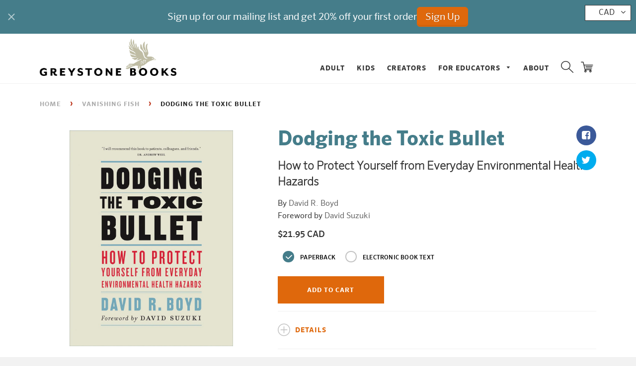

--- FILE ---
content_type: text/css
request_url: https://greystonebooks.com/cdn/shop/t/10/assets/timber.scss.css?v=144540667791768993921697584452
body_size: 12116
content:
@font-face{font-family:icons;src:url(//greystonebooks.com/cdn/shop/t/10/assets/icons.eot?v=95696210823250211211657108523);src:url(//greystonebooks.com/cdn/shop/t/10/assets/icons.eot?v=95696210823250211211657108523#iefix) format("embedded-opentype"),url(//greystonebooks.com/cdn/shop/t/10/assets/icons.woff?v=65748921002487031031657108523) format("woff"),url(//greystonebooks.com/cdn/shop/t/10/assets/icons.ttf?v=17939663814406809461657108523) format("truetype"),url(//greystonebooks.com/cdn/shop/t/10/assets/icons.svg?v=87905919142913548941657108523#timber-icons) format("svg");font-weight:400;font-style:normal}.clearfix{*zoom: 1}.clearfix:after{content:"";display:table;clear:both}*,input,:before,:after{box-sizing:border-box}html,body{padding:0;margin:0}article,aside,details,figcaption,figure,footer,header,hgroup,main,nav,section,summary{display:block}audio,canvas,progress,video{display:inline-block;vertical-align:baseline}input[type=number]::-webkit-inner-spin-button,input[type=number]::-webkit-outer-spin-button{height:auto}input[type=search]::-webkit-search-cancel-button,input[type=search]::-webkit-search-decoration{-webkit-appearance:none}.grid,.grid--rev,.grid--full,.grid-uniform{*zoom: 1}.grid:after,.grid--rev:after,.grid--full:after,.grid-uniform:after{content:"";display:table;clear:both}.grid__item.clear{clear:both}.grid,.grid--rev,.grid--full,.grid-uniform{list-style:none;padding:0;margin:0 0 0 -30px}.grid__item{box-sizing:border-box;float:left;min-height:1px;padding-left:30px;vertical-align:top;width:100%}.grid--rev{direction:rtl;text-align:left}.grid--rev>.grid__item{direction:ltr;text-align:left;float:right}.grid--full{margin-left:0}.grid--full>.grid__item{padding-left:0}.one-whole{width:100%}.one-half{width:50%}.one-third{width:33.333%}.two-thirds{width:66.666%}.one-quarter{width:25%}.two-quarters{width:50%}.three-quarters{width:75%}.one-fifth{width:20%}.two-fifths{width:40%}.three-fifths{width:60%}.four-fifths{width:80%}.one-sixth{width:16.666%}.two-sixths{width:33.333%}.three-sixths{width:50%}.four-sixths{width:66.666%}.five-sixths{width:83.333%}.one-eighth{width:12.5%}.two-eighths{width:25%}.three-eighths{width:37.5%}.four-eighths{width:50%}.five-eighths{width:62.5%}.six-eighths{width:75%}.seven-eighths{width:87.5%}.one-tenth{width:10%}.two-tenths{width:20%}.three-tenths{width:30%}.four-tenths{width:40%}.five-tenths{width:50%}.six-tenths{width:60%}.seven-tenths{width:70%}.eight-tenths{width:80%}.nine-tenths{width:90%}.one-twelfth{width:8.333%}.two-twelfths{width:16.666%}.three-twelfths{width:25%}.four-twelfths{width:33.333%}.five-twelfths{width:41.666%}.six-twelfths{width:50%}.seven-twelfths{width:58.333%}.eight-twelfths{width:66.666%}.nine-twelfths{width:75%}.ten-twelfths{width:83.333%}.eleven-twelfths{width:91.666%}.show{display:block!important}.hide{display:none!important}.text-left{text-align:left!important}.text-right{text-align:right!important}.text-center{text-align:center!important}.left{float:left!important}.right{float:right!important}@media only screen and (max-width: 480px){.small--one-whole{width:100%}.small--one-half{width:50%}.small--one-third{width:33.333%}.small--two-thirds{width:66.666%}.small--one-quarter{width:25%}.small--two-quarters{width:50%}.small--three-quarters{width:75%}.small--one-fifth{width:20%}.small--two-fifths{width:40%}.small--three-fifths{width:60%}.small--four-fifths{width:80%}.small--one-sixth{width:16.666%}.small--two-sixths{width:33.333%}.small--three-sixths{width:50%}.small--four-sixths{width:66.666%}.small--five-sixths{width:83.333%}.small--one-eighth{width:12.5%}.small--two-eighths{width:25%}.small--three-eighths{width:37.5%}.small--four-eighths{width:50%}.small--five-eighths{width:62.5%}.small--six-eighths{width:75%}.small--seven-eighths{width:87.5%}.small--one-tenth{width:10%}.small--two-tenths{width:20%}.small--three-tenths{width:30%}.small--four-tenths{width:40%}.small--five-tenths{width:50%}.small--six-tenths{width:60%}.small--seven-tenths{width:70%}.small--eight-tenths{width:80%}.small--nine-tenths{width:90%}.small--one-twelfth{width:8.333%}.small--two-twelfths{width:16.666%}.small--three-twelfths{width:25%}.small--four-twelfths{width:33.333%}.small--five-twelfths{width:41.666%}.small--six-twelfths{width:50%}.small--seven-twelfths{width:58.333%}.small--eight-twelfths{width:66.666%}.small--nine-twelfths{width:75%}.small--ten-twelfths{width:83.333%}.small--eleven-twelfths{width:91.666%}.small--show{display:block!important}.small--hide{display:none!important}.small--text-left{text-align:left!important}.small--text-right{text-align:right!important}.small--text-center{text-align:center!important}.small--left{float:left!important}.small--right{float:right!important}.grid-uniform .small--one-half:nth-child(odd),.grid-uniform .small--one-third:nth-child(3n+1),.grid-uniform .small--one-quarter:nth-child(4n+1),.grid-uniform .small--one-fifth:nth-child(5n+1),.grid-uniform .small--one-sixth:nth-child(6n+1),.grid-uniform .small--two-sixths:nth-child(3n+1),.grid-uniform .small--three-sixths:nth-child(odd),.grid-uniform .small--two-eighths:nth-child(4n+1),.grid-uniform .small--four-eighths:nth-child(odd),.grid-uniform .small--five-tenths:nth-child(odd),.grid-uniform .small--one-twelfth:nth-child(12n+1),.grid-uniform .small--two-twelfths:nth-child(6n+1),.grid-uniform .small--three-twelfths:nth-child(4n+1),.grid-uniform .small--four-twelfths:nth-child(3n+1),.grid-uniform .small--six-twelfths:nth-child(odd){clear:both}}@media only screen and (min-width: 481px) and (max-width: 768px){.medium--one-whole{width:100%}.medium--one-half{width:50%}.medium--one-third{width:33.333%}.medium--two-thirds{width:66.666%}.medium--one-quarter{width:25%}.medium--two-quarters{width:50%}.medium--three-quarters{width:75%}.medium--one-fifth{width:20%}.medium--two-fifths{width:40%}.medium--three-fifths{width:60%}.medium--four-fifths{width:80%}.medium--one-sixth{width:16.666%}.medium--two-sixths{width:33.333%}.medium--three-sixths{width:50%}.medium--four-sixths{width:66.666%}.medium--five-sixths{width:83.333%}.medium--one-eighth{width:12.5%}.medium--two-eighths{width:25%}.medium--three-eighths{width:37.5%}.medium--four-eighths{width:50%}.medium--five-eighths{width:62.5%}.medium--six-eighths{width:75%}.medium--seven-eighths{width:87.5%}.medium--one-tenth{width:10%}.medium--two-tenths{width:20%}.medium--three-tenths{width:30%}.medium--four-tenths{width:40%}.medium--five-tenths{width:50%}.medium--six-tenths{width:60%}.medium--seven-tenths{width:70%}.medium--eight-tenths{width:80%}.medium--nine-tenths{width:90%}.medium--one-twelfth{width:8.333%}.medium--two-twelfths{width:16.666%}.medium--three-twelfths{width:25%}.medium--four-twelfths{width:33.333%}.medium--five-twelfths{width:41.666%}.medium--six-twelfths{width:50%}.medium--seven-twelfths{width:58.333%}.medium--eight-twelfths{width:66.666%}.medium--nine-twelfths{width:75%}.medium--ten-twelfths{width:83.333%}.medium--eleven-twelfths{width:91.666%}.medium--show{display:block!important}.medium--hide{display:none!important}.medium--text-left{text-align:left!important}.medium--text-right{text-align:right!important}.medium--text-center{text-align:center!important}.medium--left{float:left!important}.medium--right{float:right!important}.grid-uniform .medium--one-half:nth-child(odd),.grid-uniform .medium--one-third:nth-child(3n+1),.grid-uniform .medium--one-quarter:nth-child(4n+1),.grid-uniform .medium--one-fifth:nth-child(5n+1),.grid-uniform .medium--one-sixth:nth-child(6n+1),.grid-uniform .medium--two-sixths:nth-child(3n+1),.grid-uniform .medium--three-sixths:nth-child(odd),.grid-uniform .medium--two-eighths:nth-child(4n+1),.grid-uniform .medium--four-eighths:nth-child(odd),.grid-uniform .medium--five-tenths:nth-child(odd),.grid-uniform .medium--one-twelfth:nth-child(12n+1),.grid-uniform .medium--two-twelfths:nth-child(6n+1),.grid-uniform .medium--three-twelfths:nth-child(4n+1),.grid-uniform .medium--four-twelfths:nth-child(3n+1),.grid-uniform .medium--six-twelfths:nth-child(odd){clear:both}}@media only screen and (max-width: 768px){.medium-down--one-whole{width:100%}.medium-down--one-half{width:50%}.medium-down--one-third{width:33.333%}.medium-down--two-thirds{width:66.666%}.medium-down--one-quarter{width:25%}.medium-down--two-quarters{width:50%}.medium-down--three-quarters{width:75%}.medium-down--one-fifth{width:20%}.medium-down--two-fifths{width:40%}.medium-down--three-fifths{width:60%}.medium-down--four-fifths{width:80%}.medium-down--one-sixth{width:16.666%}.medium-down--two-sixths{width:33.333%}.medium-down--three-sixths{width:50%}.medium-down--four-sixths{width:66.666%}.medium-down--five-sixths{width:83.333%}.medium-down--one-eighth{width:12.5%}.medium-down--two-eighths{width:25%}.medium-down--three-eighths{width:37.5%}.medium-down--four-eighths{width:50%}.medium-down--five-eighths{width:62.5%}.medium-down--six-eighths{width:75%}.medium-down--seven-eighths{width:87.5%}.medium-down--one-tenth{width:10%}.medium-down--two-tenths{width:20%}.medium-down--three-tenths{width:30%}.medium-down--four-tenths{width:40%}.medium-down--five-tenths{width:50%}.medium-down--six-tenths{width:60%}.medium-down--seven-tenths{width:70%}.medium-down--eight-tenths{width:80%}.medium-down--nine-tenths{width:90%}.medium-down--one-twelfth{width:8.333%}.medium-down--two-twelfths{width:16.666%}.medium-down--three-twelfths{width:25%}.medium-down--four-twelfths{width:33.333%}.medium-down--five-twelfths{width:41.666%}.medium-down--six-twelfths{width:50%}.medium-down--seven-twelfths{width:58.333%}.medium-down--eight-twelfths{width:66.666%}.medium-down--nine-twelfths{width:75%}.medium-down--ten-twelfths{width:83.333%}.medium-down--eleven-twelfths{width:91.666%}.medium-down--show{display:block!important}.medium-down--hide{display:none!important}.medium-down--text-left{text-align:left!important}.medium-down--text-right{text-align:right!important}.medium-down--text-center{text-align:center!important}.medium-down--left{float:left!important}.medium-down--right{float:right!important}.grid-uniform .medium-down--one-half:nth-child(odd),.grid-uniform .medium-down--one-third:nth-child(3n+1),.grid-uniform .medium-down--one-quarter:nth-child(4n+1),.grid-uniform .medium-down--one-fifth:nth-child(5n+1),.grid-uniform .medium-down--one-sixth:nth-child(6n+1),.grid-uniform .medium-down--two-sixths:nth-child(3n+1),.grid-uniform .medium-down--three-sixths:nth-child(odd),.grid-uniform .medium-down--two-eighths:nth-child(4n+1),.grid-uniform .medium-down--four-eighths:nth-child(odd),.grid-uniform .medium-down--five-tenths:nth-child(odd),.grid-uniform .medium-down--one-twelfth:nth-child(12n+1),.grid-uniform .medium-down--two-twelfths:nth-child(6n+1),.grid-uniform .medium-down--three-twelfths:nth-child(4n+1),.grid-uniform .medium-down--four-twelfths:nth-child(3n+1),.grid-uniform .medium-down--six-twelfths:nth-child(odd){clear:both}}@media only screen and (min-width: 769px){.large--one-whole{width:100%}.large--one-half{width:50%}.large--one-third{width:33.333%}.large--two-thirds{width:66.666%}.large--one-quarter{width:25%}.large--two-quarters{width:50%}.large--three-quarters{width:75%}.large--one-fifth{width:20%}.large--two-fifths{width:40%}.large--three-fifths{width:60%}.large--four-fifths{width:80%}.large--one-sixth{width:16.666%}.large--two-sixths{width:33.333%}.large--three-sixths{width:50%}.large--four-sixths{width:66.666%}.large--five-sixths{width:83.333%}.large--one-eighth{width:12.5%}.large--two-eighths{width:25%}.large--three-eighths{width:37.5%}.large--four-eighths{width:50%}.large--five-eighths{width:62.5%}.large--six-eighths{width:75%}.large--seven-eighths{width:87.5%}.large--one-tenth{width:10%}.large--two-tenths{width:20%}.large--three-tenths{width:30%}.large--four-tenths{width:40%}.large--five-tenths{width:50%}.large--six-tenths{width:60%}.large--seven-tenths{width:70%}.large--eight-tenths{width:80%}.large--nine-tenths{width:90%}.large--one-twelfth{width:8.333%}.large--two-twelfths{width:16.666%}.large--three-twelfths{width:25%}.large--four-twelfths{width:33.333%}.large--five-twelfths{width:41.666%}.large--six-twelfths{width:50%}.large--seven-twelfths{width:58.333%}.large--eight-twelfths{width:66.666%}.large--nine-twelfths{width:75%}.large--ten-twelfths{width:83.333%}.large--eleven-twelfths{width:91.666%}.large--show{display:block!important}.large--hide{display:none!important}.large--text-left{text-align:left!important}.large--text-right{text-align:right!important}.large--text-center{text-align:center!important}.large--left{float:left!important}.large--right{float:right!important}.grid-uniform .large--one-half:nth-child(odd),.grid-uniform .large--one-third:nth-child(3n+1),.grid-uniform .large--one-quarter:nth-child(4n+1),.grid-uniform .large--one-fifth:nth-child(5n+1),.grid-uniform .large--one-sixth:nth-child(6n+1),.grid-uniform .large--two-sixths:nth-child(3n+1),.grid-uniform .large--three-sixths:nth-child(odd),.grid-uniform .large--two-eighths:nth-child(4n+1),.grid-uniform .large--four-eighths:nth-child(odd),.grid-uniform .large--five-tenths:nth-child(odd),.grid-uniform .large--one-twelfth:nth-child(12n+1),.grid-uniform .large--two-twelfths:nth-child(6n+1),.grid-uniform .large--three-twelfths:nth-child(4n+1),.grid-uniform .large--four-twelfths:nth-child(3n+1),.grid-uniform .large--six-twelfths:nth-child(odd){clear:both}}[class*=push--]{position:relative}.push--one-whole{left:100%}.push--one-half{left:50%}.push--one-third{left:33.333%}.push--two-thirds{left:66.666%}.push--one-quarter{left:25%}.push--two-quarters{left:50%}.push--three-quarters{left:75%}.push--one-fifth{left:20%}.push--two-fifths{left:40%}.push--three-fifths{left:60%}.push--four-fifths{left:80%}.push--one-sixth{left:16.666%}.push--two-sixths{left:33.333%}.push--three-sixths{left:50%}.push--four-sixths{left:66.666%}.push--five-sixths{left:83.333%}.push--one-eighth{left:12.5%}.push--two-eighths{left:25%}.push--three-eighths{left:37.5%}.push--four-eighths{left:50%}.push--five-eighths{left:62.5%}.push--six-eighths{left:75%}.push--seven-eighths{left:87.5%}.push--one-tenth{left:10%}.push--two-tenths{left:20%}.push--three-tenths{left:30%}.push--four-tenths{left:40%}.push--five-tenths{left:50%}.push--six-tenths{left:60%}.push--seven-tenths{left:70%}.push--eight-tenths{left:80%}.push--nine-tenths{left:90%}.push--one-twelfth{left:8.333%}.push--two-twelfths{left:16.666%}.push--three-twelfths{left:25%}.push--four-twelfths{left:33.333%}.push--five-twelfths{left:41.666%}.push--six-twelfths{left:50%}.push--seven-twelfths{left:58.333%}.push--eight-twelfths{left:66.666%}.push--nine-twelfths{left:75%}.push--ten-twelfths{left:83.333%}.push--eleven-twelfths{left:91.666%}@media only screen and (min-width: 481px) and (max-width: 768px){.push--medium--one-whole{left:100%}.push--medium--one-half{left:50%}.push--medium--one-third{left:33.333%}.push--medium--two-thirds{left:66.666%}.push--medium--one-quarter{left:25%}.push--medium--two-quarters{left:50%}.push--medium--three-quarters{left:75%}.push--medium--one-fifth{left:20%}.push--medium--two-fifths{left:40%}.push--medium--three-fifths{left:60%}.push--medium--four-fifths{left:80%}.push--medium--one-sixth{left:16.666%}.push--medium--two-sixths{left:33.333%}.push--medium--three-sixths{left:50%}.push--medium--four-sixths{left:66.666%}.push--medium--five-sixths{left:83.333%}.push--medium--one-eighth{left:12.5%}.push--medium--two-eighths{left:25%}.push--medium--three-eighths{left:37.5%}.push--medium--four-eighths{left:50%}.push--medium--five-eighths{left:62.5%}.push--medium--six-eighths{left:75%}.push--medium--seven-eighths{left:87.5%}.push--medium--one-tenth{left:10%}.push--medium--two-tenths{left:20%}.push--medium--three-tenths{left:30%}.push--medium--four-tenths{left:40%}.push--medium--five-tenths{left:50%}.push--medium--six-tenths{left:60%}.push--medium--seven-tenths{left:70%}.push--medium--eight-tenths{left:80%}.push--medium--nine-tenths{left:90%}.push--medium--one-twelfth{left:8.333%}.push--medium--two-twelfths{left:16.666%}.push--medium--three-twelfths{left:25%}.push--medium--four-twelfths{left:33.333%}.push--medium--five-twelfths{left:41.666%}.push--medium--six-twelfths{left:50%}.push--medium--seven-twelfths{left:58.333%}.push--medium--eight-twelfths{left:66.666%}.push--medium--nine-twelfths{left:75%}.push--medium--ten-twelfths{left:83.333%}.push--medium--eleven-twelfths{left:91.666%}}@media only screen and (max-width: 768px){.push--medium-down--one-whole{left:100%}.push--medium-down--one-half{left:50%}.push--medium-down--one-third{left:33.333%}.push--medium-down--two-thirds{left:66.666%}.push--medium-down--one-quarter{left:25%}.push--medium-down--two-quarters{left:50%}.push--medium-down--three-quarters{left:75%}.push--medium-down--one-fifth{left:20%}.push--medium-down--two-fifths{left:40%}.push--medium-down--three-fifths{left:60%}.push--medium-down--four-fifths{left:80%}.push--medium-down--one-sixth{left:16.666%}.push--medium-down--two-sixths{left:33.333%}.push--medium-down--three-sixths{left:50%}.push--medium-down--four-sixths{left:66.666%}.push--medium-down--five-sixths{left:83.333%}.push--medium-down--one-eighth{left:12.5%}.push--medium-down--two-eighths{left:25%}.push--medium-down--three-eighths{left:37.5%}.push--medium-down--four-eighths{left:50%}.push--medium-down--five-eighths{left:62.5%}.push--medium-down--six-eighths{left:75%}.push--medium-down--seven-eighths{left:87.5%}.push--medium-down--one-tenth{left:10%}.push--medium-down--two-tenths{left:20%}.push--medium-down--three-tenths{left:30%}.push--medium-down--four-tenths{left:40%}.push--medium-down--five-tenths{left:50%}.push--medium-down--six-tenths{left:60%}.push--medium-down--seven-tenths{left:70%}.push--medium-down--eight-tenths{left:80%}.push--medium-down--nine-tenths{left:90%}.push--medium-down--one-twelfth{left:8.333%}.push--medium-down--two-twelfths{left:16.666%}.push--medium-down--three-twelfths{left:25%}.push--medium-down--four-twelfths{left:33.333%}.push--medium-down--five-twelfths{left:41.666%}.push--medium-down--six-twelfths{left:50%}.push--medium-down--seven-twelfths{left:58.333%}.push--medium-down--eight-twelfths{left:66.666%}.push--medium-down--nine-twelfths{left:75%}.push--medium-down--ten-twelfths{left:83.333%}.push--medium-down--eleven-twelfths{left:91.666%}}@media only screen and (min-width: 769px){.push--large--one-whole{left:100%}.push--large--one-half{left:50%}.push--large--one-third{left:33.333%}.push--large--two-thirds{left:66.666%}.push--large--one-quarter{left:25%}.push--large--two-quarters{left:50%}.push--large--three-quarters{left:75%}.push--large--one-fifth{left:20%}.push--large--two-fifths{left:40%}.push--large--three-fifths{left:60%}.push--large--four-fifths{left:80%}.push--large--one-sixth{left:16.666%}.push--large--two-sixths{left:33.333%}.push--large--three-sixths{left:50%}.push--large--four-sixths{left:66.666%}.push--large--five-sixths{left:83.333%}.push--large--one-eighth{left:12.5%}.push--large--two-eighths{left:25%}.push--large--three-eighths{left:37.5%}.push--large--four-eighths{left:50%}.push--large--five-eighths{left:62.5%}.push--large--six-eighths{left:75%}.push--large--seven-eighths{left:87.5%}.push--large--one-tenth{left:10%}.push--large--two-tenths{left:20%}.push--large--three-tenths{left:30%}.push--large--four-tenths{left:40%}.push--large--five-tenths{left:50%}.push--large--six-tenths{left:60%}.push--large--seven-tenths{left:70%}.push--large--eight-tenths{left:80%}.push--large--nine-tenths{left:90%}.push--large--one-twelfth{left:8.333%}.push--large--two-twelfths{left:16.666%}.push--large--three-twelfths{left:25%}.push--large--four-twelfths{left:33.333%}.push--large--five-twelfths{left:41.666%}.push--large--six-twelfths{left:50%}.push--large--seven-twelfths{left:58.333%}.push--large--eight-twelfths{left:66.666%}.push--large--nine-twelfths{left:75%}.push--large--ten-twelfths{left:83.333%}.push--large--eleven-twelfths{left:91.666%}}html{background-color:#f2f2f2}body{background-color:#fff}[tabindex="-1"]:focus{outline:none}.wrapper{*zoom: 1;max-width:1180px;margin:0 auto;padding:0 15px}.wrapper:after{content:"";display:table;clear:both}@media screen and (min-width: 480px){.wrapper{padding:0 30px}}.main-content{display:block;margin-top:30px;padding-bottom:60px}.is-transitioning{display:block!important;visibility:visible!important}.display-table{display:table;table-layout:fixed;width:100%}.display-table-cell{display:table-cell;vertical-align:middle;float:none}@media screen and (min-width: 769px){.large--display-table{display:table;table-layout:fixed;width:100%}.large--display-table-cell{display:table-cell;vertical-align:middle;float:none}}.visually-hidden,.supports-fontface .icon-fallback-text .fallback-text{position:absolute;overflow:hidden;clip:rect(0 0 0 0);height:1px;width:1px;margin:-1px;padding:0;border:0}body,input,textarea,button,select{font-size:14px;line-height:1.6;font-family:HelveticaNeue,Helvetica Neue,Helvetica,Arial,sans-serif;color:#343434;font-weight:300;-webkit-font-smoothing:antialiased;-webkit-text-size-adjust:100%}h1,.h1,h2,.h2,h3,.h3,h4,.h4,h5,.h5,h6,.h6{display:block;font-family:HelveticaNeue,Helvetica Neue,Helvetica,Arial,sans-serif;font-weight:700;margin:0 0 .5em;line-height:1.4}h1 a,.h1 a,h2 a,.h2 a,h3 a,.h3 a,h4 a,.h4 a,h5 a,.h5 a,h6 a,.h6 a{text-decoration:none;font-weight:inherit}h1,.h1{font-size:2.57143em}h2,.h2{font-size:2em}h3,.h3{font-size:1.57143em}h4,.h4{font-size:1.42857em}h5,.h5{font-size:1.14286em}h6,.h6{font-size:1em}p{margin:0 0 15px}p img{margin:0}em{font-style:italic}b,strong{font-weight:700}small{font-size:.9em}sup,sub{position:relative;font-size:60%;vertical-align:baseline}sup{top:-.5em}sub{bottom:-.5em}blockquote{font-size:1.125em;line-height:1.45;font-style:italic;margin:0 0 30px;padding:15px 30px;border-left:1px solid #e5e5e5}blockquote p{margin-bottom:0}blockquote p+cite{margin-top:15px}blockquote cite{display:block;font-size:.75em}blockquote cite:before{content:"\2014  "}code,pre{background-color:#faf7f5;font-family:Consolas,monospace;font-size:1em;border:0 none;padding:0 2px;color:#51ab62}pre{overflow:auto;padding:15px;margin:0 0 30px}hr{clear:both;border-top:solid #f1f1f1;border-width:1px 0 0;margin:30px 0;height:0}hr.hr--small{margin:15px 0}hr.hr--clear{border-top-color:transparent}.section-header{margin-bottom:20px}@media screen and (min-width: 769px){.section-header{display:table;width:100%}.section-header__title{margin-bottom:12px}.section-header__left{display:table-cell;vertical-align:middle;margin-bottom:0}.section-header__left h1,.section-header__left .h1,.section-header__left h2,.section-header__left .h2,.section-header__left h3,.section-header__left .h3,.section-header__left h4,.section-header__left .h4{margin-bottom:0}.section-header__right{display:table-cell;vertical-align:middle;text-align:right;width:335px}}@media screen and (min-width: 769px) and (max-width: 768px){.section-header__right{margin-bottom:30px}}.section-header__right .form-horizontal,.section-header__right .collection-view{display:inline-block;vertical-align:middle}@media screen and (min-width: 481px){.section-header__right label+select,.section-header__right .collection-view{margin-left:15px}}.collection-view{display:inline-block;border:1px solid #e5e5e5;border-radius:3px;padding:0 5px;height:37px;overflow:hidden}@media screen and (min-width: 769px){.collection-view{display:inline-block}}.change-view{display:block;background:none;border:0 none;float:left;padding:10px 8px;color:#e5e5e5;line-height:1}.change-view:hover,.change-view:focus{color:#636363}.change-view--active{cursor:default;color:#636363}.rte{margin-bottom:15px}.rte a{text-decoration:underline}.rte h1,.rte .h1,.rte h2,.rte .h2,.rte h3,.rte .h3,.rte h4,.rte .h4,.rte h5,.rte .h5,.rte h6,.rte .h6{margin-top:2em}.rte h1:first-child,.rte .h1:first-child,.rte h2:first-child,.rte .h2:first-child,.rte h3:first-child,.rte .h3:first-child,.rte h4:first-child,.rte .h4:first-child,.rte h5:first-child,.rte .h5:first-child,.rte h6:first-child,.rte .h6:first-child{margin-top:0}.rte h1 a,.rte .h1 a,.rte h2 a,.rte .h2 a,.rte h3 a,.rte .h3 a,.rte h4 a,.rte .h4 a,.rte h5 a,.rte .h5 a,.rte h6 a,.rte .h6 a{text-decoration:none}.rte>div{margin-bottom:15px}.rte li{margin-bottom:.4em}.rte--header{margin-bottom:0}a,.text-link{color:#636363;text-decoration:none;background:transparent}a:hover,a:focus{color:#898989}button{overflow:visible}button[disabled],html input[disabled]{cursor:default}.btn,.btn--secondary,.rte .btn--secondary,.rte .btn{display:inline-block;padding:8px 10px;width:auto;margin:0;line-height:1.42;font-weight:700;text-decoration:none;text-align:center;vertical-align:middle;white-space:nowrap;cursor:pointer;border:1px solid transparent;-webkit-user-select:none;-moz-user-select:none;-ms-user-select:none;user-select:none;-webkit-appearance:none;-moz-appearance:none;background-color:#636363;color:#fff}.btn:hover,.btn--secondary:hover,.rte .btn:hover,.rte .btn--secondary:hover{background-color:#4a4a4a;color:#fff}.btn:active,.btn--secondary:active,.btn:focus,.btn--secondary:focus,.rte .btn:active,.rte .btn--secondary:active,.rte .btn:focus,.rte .btn--secondary:focus{background-color:#303030;color:#fff}.btn[disabled],[disabled].btn--secondary,.btn.disabled,.disabled.btn--secondary,.rte .btn[disabled],.rte [disabled].btn--secondary,.rte .btn.disabled,.rte .disabled.btn--secondary{cursor:default;color:#b6b6b6;background-color:#f6f6f6}.btn--secondary,.rte .btn--secondary{background-color:#636363}.btn--secondary:hover,.rte .btn--secondary:hover{background-color:#4a4a4a;color:#fff}.btn--secondary:active,.btn--secondary:focus,.rte .btn--secondary:active,.rte .btn--secondary:focus{background-color:#303030;color:#fff}.btn--small{padding:4px 5px;font-size:.85714em}.btn--large{padding:12px 15px;font-size:1.14286em}.btn--full{width:100%}.text-link{display:inline;border:0 none;background:none;padding:0;margin:0}ul,ol{margin:0 0 15px 20px;padding:0}ol{list-style:decimal}ul ul,ul ol,ol ol,ol ul{margin:4px 0 5px 20px}li{margin-bottom:.25em}ul.square{list-style:square outside}ul.disc{list-style:disc outside}ol.alpha{list-style:lower-alpha outside}.no-bullets{list-style:none outside;margin-left:0}.inline-list{margin-left:0}.inline-list li{display:inline-block;margin-bottom:0}table{width:100%;border-collapse:collapse;border-spacing:0}table.full{width:100%;margin-bottom:1em}.table-wrap{max-width:100%;overflow:auto;-webkit-overflow-scrolling:touch}th{font-weight:700}th,td{text-align:left;padding:15px;border:1px solid #e5e5e5}@media screen and (max-width: 480px){.table--responsive thead{display:none}.table--responsive tr{display:block}.table--responsive tr,.table--responsive td{float:left;clear:both;width:100%}.table--responsive th,.table--responsive td{display:block;text-align:right;padding:15px}.table--responsive td:before{content:attr(data-label);float:left;text-align:center;font-size:12px;padding-right:10px}.table--responsive.cart-table img{margin:0 auto}.table--responsive.cart-table .js-qty,.table--responsive.cart-table .ajaxcart__qty{float:right}}@media screen and (max-width: 480px){.table--small-hide{display:none!important}.table__section+.table__section{position:relative;margin-top:10px;padding-top:15px}.table__section+.table__section:after{content:"";display:block;position:absolute;top:0;left:15px;right:15px;border-bottom:1px solid #e5e5e5}}.media,.media-flex{overflow:hidden;_overflow:visible;zoom:1}.media-img{float:left;margin-right:30px}.media-img-right{float:right;margin-left:30px}.media-img img,.media-img-right img{display:block}img{border:0 none}svg:not(:root){overflow:hidden}img,iframe{max-width:100%}.video-wrapper{position:relative;overflow:hidden;max-width:100%;padding-bottom:56.25%;height:0;height:auto}.video-wrapper iframe{position:absolute;top:0;left:0;width:100%;height:100%}form{margin-bottom:0}.form-vertical{margin-bottom:15px}@media screen and (max-width: 768px){input,textarea{font-size:16px}}input,textarea,button,select{padding:0;margin:0;-webkit-user-select:text;-moz-user-select:text;-ms-user-select:text;user-select:text}button{background:none;border:none;cursor:pointer}button,input,textarea{-webkit-appearance:none;-moz-appearance:none}button{background:none;border:none;display:inline-block;cursor:pointer}fieldset{border:1px solid #e5e5e5;padding:15px}legend{border:0;padding:0}button,input[type=submit]{cursor:pointer}input,textarea,select{border:1px solid #e5e5e5;max-width:100%;padding:8px 10px;border-radius:0}input:focus,textarea:focus,select:focus{border:1px solid #cccccc}input[disabled],input.disabled,textarea[disabled],textarea.disabled,select[disabled],select.disabled{cursor:default;background-color:#f6f6f6;border-color:#b6b6b6}input.input-full,textarea.input-full,select.input-full{width:100%}textarea{min-height:100px}input[type=checkbox],input[type=radio]{display:inline;margin:0 8px 0 0;padding:0;width:auto}input[type=checkbox]{-webkit-appearance:checkbox;-moz-appearance:checkbox}input[type=radio]{-webkit-appearance:radio;-moz-appearance:radio}input[type=image]{padding-left:0;padding-right:0}select{-webkit-appearance:none;-moz-appearance:none;appearance:none;background-position:right center;background-image:url(//greystonebooks.com/cdn/shop/t/10/assets/ico-select.svg?v=14948301722942778971657108523);background-repeat:no-repeat;background-position:right 10px center;background-color:transparent;padding-right:28px;text-indent:.01px;text-overflow:"";cursor:pointer}.ie9 select,.lt-ie9 select{padding-right:10px;background-image:none}optgroup{font-weight:700}option{color:#000;background-color:#fff}select::-ms-expand{display:none}.hidden-label{position:absolute;height:0;width:0;margin-bottom:0;overflow:hidden;clip:rect(1px,1px,1px,1px)}.ie9 .hidden-label,.lt-ie9 .hidden-label{position:static;height:auto;width:auto;margin-bottom:2px;overflow:visible;clip:initial}label[for]{cursor:pointer}.form-vertical input,.form-vertical select,.form-vertical textarea{display:block;margin-bottom:10px}.form-vertical input[type=radio],.form-vertical input[type=checkbox]{display:inline-block}input.error,select.error,textarea.error{border-color:#d02e2e;background-color:#fff6f6;color:#d02e2e}label.error{color:#d02e2e}.input-group{position:relative;display:table;border-collapse:separate}.input-group .input-group-field:first-child,.input-group .input-group-btn:first-child,.input-group .input-group-btn:first-child>.btn,.input-group .input-group-btn:first-child>.btn--secondary,.input-group input[type=hidden]:first-child+.input-group-field,.input-group input[type=hidden]:first-child+.input-group-btn>.btn,.input-group input[type=hidden]:first-child+.input-group-btn>.btn--secondary{border-radius:0}.input-group .input-group-field:last-child,.input-group .input-group-btn:last-child>.btn,.input-group .input-group-btn:last-child>.btn--secondary{border-radius:0}.input-group input::-moz-focus-inner{border:0;padding:0;margin-top:-1px;margin-bottom:-1px}.input-group-field,.input-group-btn{display:table-cell;vertical-align:middle;margin:0}.input-group .btn,.input-group .btn--secondary,.input-group .input-group-field{height:50px}.input-group .input-group-field{width:100%}.input-group-btn{position:relative;white-space:nowrap;width:1%;padding:0}.icon-fallback-text .icon{display:none}.supports-fontface .icon-fallback-text .icon{display:inline-block}.icon:before{display:none}.supports-fontface .icon:before{display:inline;font-family:icons;text-decoration:none;speak:none;font-style:normal;font-weight:400;font-variant:normal;text-transform:none;line-height:1;-webkit-font-smoothing:antialiased;-moz-osx-font-smoothing:grayscale}.icon-amazon_payments:before{content:"\e800"}.icon-american_express:before{content:"A"}.icon-arrow-down:before{content:"\e607"}.icon-bitcoin:before{content:"B"}.icon-cart:before{content:"\e600"}.icon-cirrus:before{content:"C"}.icon-dankort:before{content:"d"}.icon-diners_club:before{content:"c"}.icon-discover:before{content:"D"}.icon-facebook:before{content:"f"}.icon-fancy:before{content:"F"}.icon-google:before{content:"g"}.icon-google_wallet:before{content:"G"}.icon-grid-view:before{content:"\e603"}.icon-hamburger:before{content:"\e601"}.icon-instagram:before{content:"i"}.icon-interac:before{content:"I"}.icon-jcb:before{content:"J"}.icon-list-view:before{content:"\e604"}.icon-maestro:before{content:"m"}.icon-master:before{content:"M"}.icon-minus:before{content:"\e602"}.icon-paypal:before{content:"P"}.icon-pinterest:before{content:"p"}.icon-plus:before{content:"\e605"}.icon-rss:before{content:"r"}.icon-search:before{content:"s"}.icon-stripe:before{content:"S"}.icon-tumblr:before{content:"t"}.icon-twitter:before{content:"T"}.icon-vimeo:before{content:"v"}.icon-visa:before{content:"V"}.icon-x:before{content:"\e606"}.icon-youtube:before{content:"y"}.payment-icons{-webkit-user-select:none;-moz-user-select:none;-ms-user-select:none;user-select:none;cursor:default}.payment-icons li{margin:0 7.5px 7.5px;color:#bbb;cursor:default}.payment-icons .icon{font-size:30px;line-height:30px}.payment-icons .fallback-text{text-transform:capitalize}.social-icons li{margin:0 15px 15px;vertical-align:middle}@media screen and (min-width: 481px){.social-icons li{margin-left:0}}.social-icons li .icon{font-size:30px;line-height:26px}.social-icons li a{color:#bbb}.social-icons li a:hover{color:#a2a2a2}.pagination{margin-bottom:1em;text-align:center}.pagination>span{display:inline-block;line-height:1}.pagination a{display:block}.pagination a,.pagination .page.current{padding:8px}.site-header{padding:15px 0}.site-header .grid--table{display:table;table-layout:fixed;width:100%}.site-header .grid--table>.grid__item{float:none;display:table-cell;vertical-align:middle}.site-header__logo{text-align:center;margin:0 auto;max-width:100%}@media screen and (min-width: 769px){.site-header__logo{text-align:left}}.site-header__logo a,.site-header__logo a:hover,.site-header__logo a:focus{text-decoration:none}.site-header__logo a,.site-header__logo img{display:block}.site-header__logo img{margin:0 auto}.site-header__logo-link{max-width:275px;margin:0 auto}.site-header__cart-toggle{display:inline-block}.site-header__search{display:inline-block;max-width:400px;margin-top:15px;width:100%}.search-bar{max-width:100%}@media screen and (max-width: 768px){.search-bar{margin-left:auto;margin-right:auto}}.nav-bar{background-color:#f2f2f2;margin-bottom:-30px}.site-nav,.site-nav--mobile{font-size:1.14286em;cursor:default;margin:0 0 0 -15px}.site-nav li,.site-nav--mobile li{margin:0;display:block}.site-nav>li,.site-nav--mobile>li{position:relative;display:inline-block}.text-right .site-nav--mobile{margin:0 -15px 0 0}.site-nav__link{display:block;text-decoration:none;padding:10px 10px 0;white-space:nowrap;color:#333}.site-nav__link:hover,.site-nav__link:active,.site-nav__link:focus{color:#0d0d0d}.site-nav__link .icon-arrow-down{position:relative;top:-2px;font-size:10px;padding-left:7.5px}.site-nav--active>.site-nav__link{font-weight:700}.site-nav--mobile .site-nav__link{display:inline-block}.site-nav__dropdown{display:none;position:absolute;left:0;margin:0;z-index:5}.supports-no-touch .site-nav--has-dropdown:hover .site-nav__dropdown,.site-nav--has-dropdown.nav-hover .site-nav__dropdown,.nav-focus+.site-nav__dropdown{display:block}.site-nav__dropdown a{background-color:#f2f2f2}.site-nav__dropdown a:hover,.site-nav__dropdown a:active,.site-nav__dropdown a:focus{background-color:#d8d8d8}.nav-search{position:relative;padding:10px 0}@media screen and (max-width: 768px){.nav-search{padding:0 0 15px;margin:0 auto;text-align:center}}.mobile-nav{margin:-15px -15px 0}.mobile-nav li{margin-bottom:0}.mobile-nav__search{padding:15px}.mobile-nav__search .search-bar{margin-bottom:0}.mobile-nav__item{position:relative;display:block}.mobile-nav>.mobile-nav__item{background-color:#f6f6f6}.mobile-nav__item:after{content:"";position:absolute;bottom:0;left:15px;right:15px;border-bottom:1px solid #e9e9e9}.mobile-nav>.mobile-nav__item:last-child:after{display:none}.mobile-nav__item a{display:block}.mobile-nav__item a,.mobile-nav__toggle button{color:#333;padding:15px;text-decoration:none}.mobile-nav__item a:hover,.mobile-nav__item a:active,.mobile-nav__item a:focus,.mobile-nav__toggle button:hover,.mobile-nav__toggle button:active,.mobile-nav__toggle button:focus{color:#0d0d0d}.mobile-nav__item a:active,.mobile-nav__item a:focus,.mobile-nav__toggle button:active,.mobile-nav__toggle button:focus{background-color:#e9e9e9}.mobile-nav__item--active{font-weight:700}.mobile-nav__has-sublist{display:table;width:100%}.mobile-nav__has-sublist .mobile-nav__link{display:table-cell;vertical-align:middle;width:100%}.mobile-nav__toggle{display:table-cell;vertical-align:middle;width:1%}.mobile-nav--expanded .mobile-nav__toggle-open,.mobile-nav__toggle-close{display:none}.mobile-nav--expanded .mobile-nav__toggle-close{display:block}.mobile-nav__sublist{margin:0;max-height:0;visibility:hidden;overflow:hidden;transition:all .3s cubic-bezier(.57,.06,.05,.95);-webkit-backface-visibility:hidden;backface-visibility:hidden}.mobile-nav--expanded+.mobile-nav__sublist{visibility:visible;max-height:700px;transition:all .7s cubic-bezier(.57,.06,.05,.95)}.mobile-nav__sublist .mobile-nav__item:after{top:0;bottom:auto}.mobile-nav__sublist .mobile-nav__link{padding-left:30px;font-weight:400}.js-drawer-open{overflow:hidden;height:100%}.drawer{-webkit-transform:translateZ(0);will-change:transform;display:none;position:fixed;overflow-y:auto;overflow-x:hidden;-webkit-overflow-scrolling:touch;top:0;bottom:0;padding:0 15px 15px;max-width:95%;z-index:10;color:#333;background-color:#f6f6f6;transition:all .4s cubic-bezier(.46,.01,.32,1)}.drawer a{color:#333}.drawer a:hover,.drawer a:focus{opacity:.7}.drawer input,.drawer textarea{border-color:#e9e9e9}.drawer--left{width:300px;left:-300px;border-right:1px solid #e9e9e9}.js-drawer-open-left .drawer--left{display:block;-ms-transform:translateX(300px);-webkit-transform:translateX(300px);transform:translate(300px)}.lt-ie9 .js-drawer-open-left .drawer--left{left:0}.drawer--right{width:300px;right:-300px;border-left:1px solid #e9e9e9}.js-drawer-open-right .drawer--right{display:block;-ms-transform:translateX(-300px);-webkit-transform:translateX(-300px);transform:translate(-300px)}.lt-ie9 .js-drawer-open-right .drawer--right{right:0}#PageContainer{overflow:hidden}.is-moved-by-drawer{-webkit-transform:translateZ(0);will-change:transform;transition:all .4s cubic-bezier(.46,.01,.32,1)}.js-drawer-open-left .is-moved-by-drawer{-ms-transform:translateX(300px);-webkit-transform:translateX(300px);transform:translate(300px)}.js-drawer-open-right .is-moved-by-drawer{-ms-transform:translateX(-300px);-webkit-transform:translateX(-300px);transform:translate(-300px)}.drawer__header{display:table;height:70px;width:100%;margin-bottom:15px;border-bottom:1px solid #e9e9e9}.drawer__title,.drawer__close{display:table-cell;vertical-align:middle}.drawer__title{width:100%}.drawer__close{width:1%;text-align:center;font-size:1.28571em}.drawer__close button{position:relative;right:-20px;height:100%;padding:0 20px;color:inherit}.drawer__close button:active,.drawer__close button:focus{background-color:#e9e9e9}.site-footer{background-color:#f2f2f2;padding:30px 0;color:#636363}@media screen and (min-width: 769px){.site-footer{padding:60px 0}}.grid__image{display:block;margin:0 auto 15px}.grid__image img{display:block;margin:0 auto}.filter--active{font-weight:700}.breadcrumb{margin-bottom:30px}.breadcrumb a,.breadcrumb span{display:inline-block;padding:0 7px 0 0;margin-right:7px}.breadcrumb a:first-child,.breadcrumb span:first-child{padding-left:0}.product-single__variants{display:none}.no-js .product-single__variants{display:block}.product-single__photos{margin-bottom:30px}.product-single__photos a,.product-single__photos img,.product-single__thumbnails a,.product-single__thumbnails img{display:block;margin:0 auto}.product-single__photos li,.product-single__thumbnails li{margin-bottom:30px}.note,.errors{border-radius:3px;padding:6px 12px;margin-bottom:15px;border:1px solid transparent;font-size:.9em;text-align:left}.note ul,.note ol,.errors ul,.errors ol{margin-top:0;margin-bottom:0}.note li:last-child,.errors li:last-child{margin-bottom:0}.note p,.errors p{margin-bottom:0}.note{border-color:#e5e5e5}.errors ul{list-style:disc outside;margin-left:20px}.form-success{color:#56ad6a;background-color:#ecfef0;border-color:#56ad6a}.form-success a{color:#56ad6a;text-decoration:underline}.form-success a:hover{text-decoration:none}.form-error,.errors{color:#d02e2e;background-color:#fff6f6;border-color:#d02e2e}.form-error a,.errors a{color:#d02e2e;text-decoration:underline}.form-error a:hover,.errors a:hover{text-decoration:none}.cart__row{position:relative;margin-top:30px;padding-top:30px;border-top:1px solid #e5e5e5}.cart__row:first-child{margin-top:0}.cart__row:first-child{padding-top:0}.cart__row .js-qty,.cart__row .ajaxcart__qty{margin:0 auto}.cart-table th{font-weight:400}.cart-table td,.cart-table th{padding:30px 15px;border:none}@media screen and (min-width: 769px){.cart__row--table-large{display:table;table-layout:fixed;width:100%}.cart__row--table-large .grid__item{display:table-cell;vertical-align:middle;float:none}}.cart__image{display:block}.cart__image img{display:block;max-width:100%}.cart__subtotal{margin:0 0 0 10px;display:inline}.cart__mini-labels{display:block;margin:10px 0;font-size:.85714em}@media screen and (min-width: 769px){.cart__mini-labels{display:none}}.cart__remove{display:block}.ajaxcart__inner{margin-bottom:30px}.ajaxcart__row>.grid,.ajaxcart__row>.grid--rev,.ajaxcart__row>.grid--full{margin-left:-15px}.ajaxcart__row>.grid>.grid__item,.ajaxcart__row>.grid--rev>.grid__item,.ajaxcart__row>.grid--full>.grid__item{padding-left:15px}.ajaxcart__product{position:relative;max-height:500px}.ajaxcart__product.is-removed{max-height:0;overflow:hidden;visibility:hidden;transition:all .45s cubic-bezier(.57,.06,.05,.95);-webkit-backface-visibility:hidden;backface-visibility:hidden}.ajaxcart__row{padding-bottom:15px;margin-bottom:15px;border-bottom:1px solid #e9e9e9}.ajaxcart__product-image{display:block;overflow:hidden;margin-bottom:15px}.ajaxcart__product-image img{display:block;margin:0 auto;max-width:100%}.ajaxcart__product-name,.ajaxcart__product-meta{display:block}.ajaxcart__product-name+.ajaxcart__product-meta{padding-top:6px}.js-qty,.ajaxcart__qty{position:relative;margin-bottom:1em;max-width:100px;min-width:75px;overflow:visible}.js-qty input,.ajaxcart__qty input{display:block;background:none;text-align:center;width:100%;padding:5px 25px;margin:0}.js-qty__adjust,.ajaxcart__qty-adjust{cursor:pointer;position:absolute;display:block;top:0;bottom:0;border:0 none;padding:0 8px;background:none;text-align:center;overflow:hidden;-webkit-user-select:none;-moz-user-select:none;-ms-user-select:none;user-select:none}.js-qty__adjust:hover,.ajaxcart__qty-adjust:hover,.js-qty__adjust:focus,.ajaxcart__qty-adjust:focus{color:#636363}.js-qty__adjust--plus,.ajaxcart__qty--plus{right:0;border-left:1px solid #e5e5e5}.js-qty__adjust--minus,.ajaxcart__qty--minus{left:0;border-right:1px solid #e5e5e5}.ajaxcart__qty{margin:0}.is-loading .ajaxcart__qty{opacity:.5;transition:none}.ajaxcart__qty-num{border-color:#e9e9e9;color:#333}.ajaxcart__qty-adjust{color:#333}.ajaxcart__qty--plus,.ajaxcart__qty--minus{border-color:#e9e9e9}@font-face{font-family:Utopia Std;src:url(UtopiaStd-Italic.eot);src:url(UtopiaStd-Italic.eot?#iefix) format("embedded-opentype"),url(UtopiaStd-Italic.woff) format("woff"),url(UtopiaStd-Italic.ttf) format("truetype");font-weight:400;font-style:italic}@font-face{font-family:Utopia Std;src:url(UtopiaStd-Regular.eot);src:url(UtopiaStd-Regular.eot?#iefix) format("embedded-opentype"),url(UtopiaStd-Regular.woff) format("woff"),url(UtopiaStd-Regular.ttf) format("truetype");font-weight:400;font-style:normal}@font-face{font-family:SeroWeb;src:url(SeroWeb.eot)}@font-face{font-family:SeroWeb;src:url(SeroWeb.woff) format("woff")}@font-face{font-family:SeroWeb-Extralight;src:url(SeroWeb-Extralight.eot)}@font-face{font-family:SeroWeb-Extralight;src:url(SeroWeb-Extralight.woff) format("woff")}@font-face{font-family:SeroWeb-Light;src:url(SeroWeb-Light.eot)}@font-face{font-family:SeroWeb-Light;src:url(SeroWeb-Light.woff) format("woff")}@font-face{font-family:SeroWeb-Medium;src:url(SeroWeb-Medium.eot)}@font-face{font-family:SeroWeb-Medium;src:url(SeroWeb-Medium.woff) format("woff")}@font-face{font-family:SeroWeb-Bold;src:url(SeroWeb-Bold.eot)}@font-face{font-family:SeroWeb-Bold;src:url(SeroWeb-Bold.woff) format("woff")}@font-face{font-family:SeroScWeb;src:url(SeroScWeb.eot)}@font-face{font-family:SeroScWeb;src:url(SeroScWeb.woff) format("woff")}@font-face{font-family:SeroScWeb-Light;src:url(SeroScWeb-Light.woff) format("woff")}@font-face{font-family:SeroScWeb-Light;src:url(SeroScWeb-Light.eot)}@font-face{font-family:SeroScWeb-Bold;src:url(SeroScWeb-Bold.eot)}@font-face{font-family:SeroScWeb-Bold;src:url(SeroScWeb-Bold.woff) format("woff")}@font-face{font-family:icomoon;src:url(icomoon.eot?tc4570);src:url(icomoon.eot?tc4570#iefix) format("embedded-opentype"),url(icomoon.ttf?tc4570) format("truetype"),url(icomoon.woff?tc4570) format("woff"),url(icomoon.svg?tc4570#icomoon) format("svg");font-weight:400;font-style:normal}[class^=icon-],[class*=" icon-"]{font-family:icomoon!important;speak:none;font-style:normal;font-weight:400;font-variant:normal;text-transform:none;line-height:1;font-size:25px;-webkit-font-smoothing:antialiased;-moz-osx-font-smoothing:grayscale}.icon-cart:before{content:"\e900"}.icon-down-arrow:before{content:"\e901"}.icon-goodreads .path1:before{content:"\e902";color:#bc351b}.icon-goodreads .path2:before{content:"\e903";margin-left:-1em;color:#fff}.icon-left-arrow:before{content:"\e904"}.icon-right-arrow:before{content:"\e907"}.icon-minus-two:before{content:"\e905";color:#bc351b}.icon-plus-two:before{content:"\e906"}.icon-search-two:before{content:"\e908"}.icon-facebook-square:before{content:"\f082"}.icon-facebook-single:before{content:"\f09a"}.icon-twitter:before{content:"\f093"!important}.icon-pinterest:before{content:"\f0d2"}.icon-instagram:before{content:"\f16d"}body,input,textarea,button,select{font-family:SeroWeb;font-size:16px;outline:none!important}html,body{max-width:100%;overflow-x:hidden}input,textarea,select{font-family:Utopia Std;color:#282828;padding:13px}h1,.h1,h2,.h2,h3,.h3,h4,.h4,h5,.h5,h6,.h6{font-family:SeroWeb-Extralight}::-webkit-input-placeholder{color:#282828}:-moz-placeholder{color:#595959}::-moz-placeholder{color:#595959}:-ms-input-placeholder{color:#595959}.btn,.btn--secondary,.rte .btn--secondary{background-color:#282828;color:#fff;text-transform:uppercase;letter-spacing:1px;padding:20px;font:14px SeroWeb-Bold}.btn:hover,.btn--secondary:hover,.btn:focus,.btn--secondary:focus,.btn:active,.btn--secondary:active{background-color:#353535}.site-header{background-color:#fff;padding:10px 0 15px;border-bottom:1px solid #f1f1f1}@media screen and (max-width: 480px){.site-header{padding:10px 0}}.template-index .site-header{border-bottom:none}.site-nav__link{font-family:SeroWeb-Bold;text-transform:uppercase;font-size:14px;color:#343434}.site-nav__link:hover,.site-nav__link:active,.site-nav__link:focus{color:#7c852e}.site-nav--active>.site-nav__link{color:#7c852e}.site-nav__dropdown{padding-top:15px}.site-nav__dropdown .site-nav--active>.site-nav__link{background-color:#7c852e;color:#fff}.site-nav__dropdown a{padding:19px;background-color:#282828;text-align:left;color:#fff;letter-spacing:1px;font:12px SeroWeb-Medium}.site-nav__dropdown a:hover{background-color:#7c852e;color:#fff}.nav-icon{width:30px}.nav-bar{background-color:transparent}.icon-alter{position:relative;top:4px}.icon-alter a:first-child{padding-right:0}.site-nav--mobile .site-nav__link{float:right}.relative-menu{position:relative;top:8px}@media screen and (max-width: 480px){.relative-menu{top:2px;padding-right:0}}@media screen and (max-width: 768px){.relative-menu{top:2px;padding-right:0}}.relative-cart{position:relative}@media screen and (max-width: 480px){.relative-cart{top:2px!important;padding-right:0}}@media screen and (max-width: 768px){.relative-cart{top:3px!important;padding-right:0}}.template-index .main-content{margin-top:86px}.template-index h2,.template-index .h2,.template-index .h2 a,.template-index h2 a{color:#7c852e;margin-bottom:30px}.template-collection .main-content{margin-top:86px}.template-product .main-content{margin-top:100px}.template-page .main-content{margin-top:86px}.template-cart .main-content{margin-top:100px}.site-header__cart-toggle{position:relative}#CartCount{position:absolute;top:10px;left:32px;width:17px;height:17px;line-height:18px;color:#fff;font-size:12px;text-align:center;background-color:#7c852e;border-radius:50px}#CartCount:hover,#CartCount:focus{color:#fff}.home-banner{width:100%;min-height:300px;height:300px;background:url(//greystonebooks.com/cdn/shop/t/10/assets/home-banner.jpg?v=148872939957810124541657108523) no-repeat center center;-webkit-background-size:cover;-moz-background-size:cover;-o-background-size:cover;background-size:cover;position:relative}@media screen and (max-width: 480px){.home-banner{height:350px}}.home-banner h1,.home-banner .h1{color:#fff;font:2.5em SeroWeb-Light;margin:0;line-height:1.1em!important;display:inline-block;vertical-align:middle;opacity:.5}@media screen and (min-width: 480px){.home-banner h1,.home-banner .h1{font:3em SeroWeb-Light;padding-top:30px}}@media screen and (min-width: 768px){.home-banner h1,.home-banner .h1{font:4.5em SeroWeb-Light;padding-top:30px}}.home-banner img{width:110px;display:inline-block;vertical-align:middle;margin-right:30px;opacity:.5}.home-banner1{width:100%;min-height:300px;height:300px;background:url(//greystonebooks.com/cdn/shop/t/10/assets/Greystone1.png?v=137748917747102411831657108523) no-repeat center center;-webkit-background-size:cover;-moz-background-size:cover;-o-background-size:cover;background-size:cover;position:relative}@media screen and (max-width: 480px){.home-banner1{height:350px}}.home-banner1 h1,.home-banner1 .h1{color:#fff;font:2.5em SeroWeb-Light;margin:0;line-height:1.1em!important;display:inline-block;vertical-align:middle;opacity:.5}@media screen and (min-width: 480px){.home-banner1 h1,.home-banner1 .h1{font:3em SeroWeb-Light;padding-top:30px}}@media screen and (min-width: 768px){.home-banner1 h1,.home-banner1 .h1{font:4.5em SeroWeb-Light;padding-top:30px}}.home-banner1 img{width:110px;display:inline-block;vertical-align:middle;margin-right:30px;opacity:.5}.supporting_text{padding-right:80px}@media screen and (max-width: 480px){.supporting_text{margin-bottom:30px!important;padding-right:0}}@media screen and (max-width: 768px){.supporting_text{margin-bottom:30px!important;padding-right:0}}@media screen and (max-width: 1085px){.supporting_text{margin-bottom:30px!important;padding-right:0}}.banner_form{margin-top:8px}@media screen and (max-width: 480px){.banner_form{margin-bottom:20px!important;margin-top:0}}@media screen and (max-width: 768px){.banner_form{margin-bottom:20px!important;margin-top:0}}@media screen and (max-width: 1085px){.banner_form{margin-bottom:20px!important;margin-top:0}}.banner-lead{background-color:#f1f1f1;padding:25px 0}@media screen and (max-width: 480px){.banner-lead{padding:40px 0 25px}}@media screen and (max-width: 768px){.banner-lead{padding:60px 0 45px}}@media screen and (max-width: 1085px){.banner-lead{padding:60px 0 45px}.banner-lead .large--one-third{width:100%}}.banner-lead p{margin:0;font-size:14px}@media screen and (max-width: 480px){.banner-lead p{font-size:15px!important}}@media screen and (max-width: 768px){.banner-lead p{font-size:20px;width:80%;margin:0 auto}}@media screen and (max-width: 1085px){.banner-lead p{font-size:20px;width:80%;margin:0 auto}}@media screen and (max-width: 480px){.banner-lead .font-switch{font-size:15px!important}}@media screen and (max-width: 768px){.banner-lead .font-switch{font-size:21px}}@media screen and (max-width: 1085px){.banner-lead .font-switch{font-size:21px}}.banner-lead #subscribe{background-color:#7c852e;color:#fff;text-transform:uppercase;letter-spacing:1px;padding:15px 15px 12px;font:14px SeroWeb-Bold}.banner-lead #subscribe:hover{background-color:#8e9835}.banner-lead #mail{font-family:Utopia Std}.banner-lead ::-webkit-input-placeholder{color:#595959}.banner-lead :-moz-placeholder{color:#595959}.banner-lead ::-moz-placeholder{color:#595959}.banner-lead :-ms-input-placeholder{color:#595959}.banner-lead .input-group .btn,.banner-lead .input-group .btn--secondary,.banner-lead .input-group .input-group-field{height:50px;border:none}.banner-lead .input-group .input-group-btn:last-child>.btn,.banner-lead .input-group .input-group-btn:last-child>.btn--secondary{border-radius:0}.font-switch{font-family:SeroScWeb-Bold;color:#595959;font-size:15px}.font-switch-light{font-family:SeroScWeb-Bold;color:#636363;font-size:15px}.wrapper-padding{padding-top:50px;padding-bottom:50px}@media screen and (max-width: 1085px){.medium-down--hide{display:none!important}}@media screen and (max-width: 1085px){.medium-down--show{display:block!important}}@media screen and (max-width: 1085px){.relative-menu{top:4px}.relative-cart{top:2px;padding-right:0}}.grid__image{position:relative}@media screen and (max-width: 480px){.grid__image img{width:100%}}.grid__image:hover .grid__image_caption{opacity:1}.grid__image .grid__image_caption{position:absolute;top:0;left:0;width:100%;height:100%;background-color:#000c;color:#fff;padding:30px;opacity:0;-webkit-transition:.5s;-moz-transition:.5s;-o-transition:.5s;-ms-transition:.5s;transition:.5s}.grid__image .grid__image_caption .h6{font-family:SeroWeb-Bold;font-size:18px}.grid__image .grid__image_caption .grid__image_align{position:relative;top:50%;-webkit-transform:translateY(-50%);-ms-transform:translateY(-50%);transform:translateY(-50%)}.grid__image .grid__image_caption .grid__image_btn{background-color:#bc351b;font:12px SeroWeb-Bold;text-transform:uppercase;padding:14px 20px 13px;display:inline-block;letter-spacing:1px}.grid__image .grid__image_caption .grid__image_btn:hover{background-color:#d23b1e}.grid__image .grid__image_caption .grid__image_btn .plus{position:relative;top:-2px}.collection-banner{width:100%;height:450px;background:url(//greystonebooks.com/cdn/shop/t/10/assets/collection-banner.jpg?v=75181014124730921511657108523) no-repeat center center;-webkit-background-size:cover;-moz-background-size:cover;-o-background-size:cover;background-size:cover;position:relative}@media screen and (max-width: 480px){.collection-banner{height:350px}}.collection-banner h1,.collection-banner .h1{color:#fff;font:5em SeroWeb-Extralight;margin:0;line-height:1.1em!important}@media screen and (max-width: 480px){.collection-banner h1,.collection-banner .h1{font:3em SeroWeb-Extralight}}.collection-banner img{width:60px}.pagination a,.pagination .page.current,.deco{background-color:#f1f1f1;width:40px;height:40px;text-align:center;line-height:27px!important}.page.current{background-color:#457d8a!important;color:#fff;font-family:SeroWeb-Medium;display:inline-block!important}.pagination{margin-top:20px}.deco{line-height:43px!important}.banner_caption{position:relative;top:50%;-webkit-transform:translateY(-50%);-ms-transform:translateY(-50%);transform:translateY(-50%);padding:0 20px}.border-overlay{border-bottom:1px solid #f1f1f1;padding-top:22px;padding-bottom:18px;margin-bottom:40px}.template-collection .section-header{margin-bottom:0}.template-collection .section-header__title{font-size:34px}.template-collection .section-header__right label{letter-spacing:2px;font:12px SeroWeb-Medium;color:#6e6e6e;text-transform:uppercase}.filter_float{float:left}.filter_float:nth-of-type(1){margin-right:20px}.section-header__title{color:#7c852e}#SortBy{border:none;margin-left:0;text-transform:uppercase;letter-spacing:2px;font:12px SeroWeb-Medium;color:#6e6e6e;padding-right:40px}.collection_menu{margin:0;position:relative;left:-6px}.collection_menu li{list-style:none}.collection_menu li a{color:#282828;padding:8px;display:block}.collection_sidebar_title{color:#595959;font:28px SeroWeb-Bold;margin-bottom:25px}@media screen and (max-width: 480px){.collection_sidebar_title{margin-top:40px}}@media screen and (max-width: 768px){.collection_sidebar_title{margin-top:40px}}.collection-nav--active a{font-family:SeroWeb-Bold;color:#bc351b!important}select{background-image:url(//greystonebooks.com/cdn/shop/t/10/assets/filter-arrow.svg?v=102877405297931111221657108523)}.template-article .left a,.template-article .right a{color:#fff}.recent_blog_articles time{color:#7c852e;display:block;margin-top:10px}.recent_blog_articles li{margin-bottom:1.2em;border-bottom:1px solid #f1f1f1;padding-bottom:20px}.recent_blog_articles li:last-child{border-bottom:none}.event_blog_articles time{color:#7c852e;display:block}.event_blog_articles li{margin-bottom:1.2em;border-bottom:1px solid #f1f1f1;padding-bottom:20px}.event_blog_articles li a{margin-bottom:0}.event_blog_articles li:last-child{border-bottom:none}.event_blog_articles .featured_blog_image{margin-bottom:10px!important}.event_header{margin-bottom:20px}.featured_blog_image{margin-bottom:25px}.blog_title{margin:10px 0}.blog_title a{color:#282828}.blog_featured_title,.blog_featured_title a{color:#7c852e}@media screen and (max-width: 480px){.blog_article{margin-bottom:30px}.blog_article:last-child{margin-bottom:0}}@media screen and (max-width: 768px){.blog_article{margin-bottom:30px}.blog_article:last-child{margin-bottom:0}}.blog_readmore,.blog_date{color:#bc351b;text-transform:uppercase;letter-spacing:1px;font:13px SeroWeb-Bold}.blog_readmore:hover,.blog_date:hover{color:#d23b1e}.blog_image{display:block;margin-bottom:20px}.blog_padding{padding:0 20px}.readMore{margin-top:10px}@media screen and (max-width: 480px){.reverse_sidebar_hide{display:none}}@media screen and (max-width: 768px){.reverse_sidebar_hide{display:none}}.reverse_sidebar_show{display:none;margin-top:30px;*zoom: 1}.reverse_sidebar_show:after{content:"";display:table;clear:both}@media screen and (max-width: 480px){.reverse_sidebar_show{display:block}}@media screen and (max-width: 768px){.reverse_sidebar_show{display:block}}.time_stamp{margin-bottom:0}.event_hr{margin:15px 0 20px}.event_tags{color:#939393;margin-bottom:10px}.event_featured_title{color:#7c852e;margin-bottom:3px!important}.event_featured_title a{color:#7c852e!important}.event_item{margin-bottom:20px}.event_blog_image{margin-bottom:15px!important}.product_title{color:#7c852e;margin-bottom:10px;font-family:SeroWeb-Bold;max-width:85%}@media screen and (max-width: 480px){.product_title{margin-top:30px;max-width:100%}}@media screen and (max-width: 768px){.product_title{margin-top:30px;max-width:100%}}.author_title{font:18px SeroWeb-Bold!important;margin:0}.product_subtitle{margin-bottom:15px}.product_illustrator{margin-bottom:20px}.product-description{font-family:Utopia Std;color:#000;margin-top:40px}.meta_details{margin:15px 0}.meta_details li{font-family:SeroWeb;font-size:16px;list-style:none}.biography b,.biography strong{font:12px SeroWeb-Bold;text-transform:uppercase;letter-spacing:1px}#ProductThumbs{margin-bottom:20px}#variants{*zoom: 1;margin:0 0 10px}#variants:after{content:"";display:table;clear:both}@media screen and (max-width: 480px){#variants{margin:30px 0 35px}}@media screen and (max-width: 768px){#variants{margin:30px 0 35px}}#variants li{width:auto;float:left;background-color:#f1f1f1;list-style:none;padding:10px}#variants li input[type=radio]{margin-bottom:0;-webkit-appearance:none;-moz-appearance:none;appearance:none;width:23px;height:23px;border-radius:50px;border:2px solid #C4C4C4;position:relative;top:5px;cursor:pointer}#variants li input[type=radio]:checked{content:"+";color:#fff;border:2px solid #FFF;background:url(//greystonebooks.com/cdn/shop/t/10/assets/checkmark.png?v=177434758357443667031657108523) no-repeat 4px 6px;background-size:67%}#variants li input[type=radio]:checked+label{color:#fff}#variants li label{text-transform:uppercase;font-family:SeroWeb-Medium;letter-spacing:.2px;font-size:12px;position:relative;top:-1px}@media screen and (max-width: 1125px){#variants li{width:100%;margin-bottom:0}}@media screen and (max-width: 480px){#variants li{width:100%;margin-bottom:0}}@media screen and (max-width: 768px){#variants li{width:100%;margin-bottom:0}}.template-product .js-qty,.template-product .ajaxcart__qty{display:none}.quantity-select li{background-color:transparent!important}.list-active{background-color:#7c852e!important}#AddToCart{background-color:#bc351b;text-transform:uppercase;font-family:SeroWeb-Bold;letter-spacing:1px;font-size:13px;padding-top:21px!important;padding-bottom:19px!important;width:50%}@media screen and (min-width: 768px){#AddToCart{width:33.3%}}#AddToCart:hover,#AddToCart:focus{background-color:#d23b1e}#AddToCart[disabled]{color:#fff}.ajaxified-cart-feedback.success{background-color:#7c852e;color:#fff!important;text-align:center;padding:10px;font-family:SeroWeb-Bold;position:fixed;width:100%;margin-bottom:30px;margin-top:80px;z-index:2}@media screen and (min-width: 769px){.ajaxified-cart-feedback.success{position:relative;margin-top:86px}}.ajaxified-cart-feedback.success a{color:#fff;border-bottom:2px solid #FFF;text-transform:uppercase;letter-spacing:1px;margin-left:5px;font-size:12px;position:relative;top:-1px}.close_success{position:absolute;right:20px;top:20px;cursor:pointer}.breadcrumb span,.breadcrumb a{color:#aeaeae;text-transform:uppercase;font:13px SeroWeb-Bold;letter-spacing:1px}.breadcrumb span:last-child,.breadcrumb a:last-child{color:#282828}.breadcrumb .bread-arrow{color:#bc351b;font-weight:700;position:relative;top:-1px;font-size:16px}.breadcrumb:last-child{font-family:SeroWeb-Bold;color:#000}#ProductPrice{font:1.42857em SeroWeb-Medium}.js-qty__num{color:#595959;font-family:SeroWeb!important}.js-qty,.ajaxcart__qty{max-width:135px}.js-qty button,.ajaxcart__qty button{padding-left:20px;padding-right:20px}.js-qty span:before,.ajaxcart__qty span:before{font-size:12px;position:relative;top:-5px;color:#d3d3d3}.js-qty .js-qty__adjust--plus,.ajaxcart__qty .js-qty__adjust--plus,.js-qty .ajaxcart__qty--plus,.ajaxcart__qty .ajaxcart__qty--plus{border-left:none}.js-qty .js-qty__adjust--minus,.ajaxcart__qty .js-qty__adjust--minus,.js-qty .ajaxcart__qty--minus,.ajaxcart__qty .ajaxcart__qty--minus{border-right:none}.js-qty input,.ajaxcart__qty input{border-color:#d3d3d3;padding:15px 25px}.js-qty input:hover,.ajaxcart__qty input:hover,.js-qty input:focus,.ajaxcart__qty input:focus{border-color:#d3d3d3}.selector-wrapper{display:none}.product-social-share{position:absolute;right:0;*zoom: 1}.product-social-share:after{content:"";display:table;clear:both}.product-social-share li{list-style:none;margin-bottom:10px}.product-social-share li:nth-of-type(1) a{background-color:#3b5999}.product-social-share li:nth-of-type(2) a{background-color:#00acee}.product-social-share li:nth-of-type(3) a{background-color:#cc1e25}.product-social-share li a{display:block;background:#000;color:#fff;width:40px;height:40px;border-radius:50px;text-align:center;-webkit-transition:.5s ease;-moz-transition:.5s ease;-o-transition:.5s ease;-ms-transition:.5s ease;transition:.5s ease}.product-social-share li a span{position:relative;top:9px;font-size:20px}.product-social-share li a:hover{opacity:.8}.product-social-share li i{font-size:20px;line-height:40px}.relative-position{position:relative}.related_products_title{font-family:Utopia Std;font-weight:400}@media screen and (max-width: 1100px){.related_products{margin-left:0}}@media screen and (max-width: 480px){.related_products{margin-left:0}}@media screen and (max-width: 768px){.related_products{margin-left:0}}@media screen and (max-width: 480px){.hide_mobile_share{display:none}}@media screen and (max-width: 768px){.hide_mobile_share{display:none}}.display_mobile_share{display:none}.display_mobile_share .product-social-share{position:static}.display_mobile_share .product-social-share li{float:left;margin-right:10px}.display_mobile_share .product-social-share li:last-child{margin-right:0}@media screen and (max-width: 480px){.display_mobile_share .product-social-share{margin:15px 0 0}}@media screen and (max-width: 768px){.display_mobile_share .product-social-share{margin:15px 0 0}}@media screen and (max-width: 480px){.display_mobile_share{display:block}}@media screen and (max-width: 768px){.display_mobile_share{display:block}}.paperback-variant .Paperback,.epub-variant .Epub,.hardback-variant .Hardback{display:block}.product-single__photos img{width:100%}#customer_login_link{font-family:SeroWeb-Bold;text-transform:uppercase;font-size:15px;color:#343434;padding:15px;display:block}#customer_login_link:hover,#customer_login_link:active,#customer_login_link:focus{color:#7c852e}@media screen and (max-width: 480px){#customer_login_link{font:16px SeroWeb;text-transform:capitalize!important}}@media screen and (max-width: 768px){#customer_login_link{font:16px SeroWeb;text-transform:capitalize!important}}.btn,.btn--secondary,.rte .btn--secondary{padding:15px 15px 12px!important}.author_info{padding:15px;background:#fafafa;border:1px solid #eee;margin-bottom:10px;-webkit-transition:.5s ease;-moz-transition:.5s ease;-o-transition:.5s ease;-ms-transition:.5s ease;transition:.5s ease}.author_info:hover{background:#f6f6f6}.checkout-btn{background-color:#7c852e}.checkout-btn:hover,.checkout-btn:focus{background-color:#8e9835}.cart-table td{background-color:transparent;border:none}.cart-table tr{margin-bottom:10px}.cart-table .cart__row{border:none}.cart_product_title{color:#7c852e}@media screen and (max-width: 480px){.table--responsive th,.table--responsive td{text-align:left}}@media screen and (max-width: 768px){.table--responsive th,.table--responsive td{text-align:left}}.search-bar{height:50px;font-family:Utopia Std;width:100%}.search-bar ::-webkit-input-placeholder{color:#595959}.search-bar :-moz-placeholder{color:#595959}.search-bar ::-moz-placeholder{color:#595959}.search-bar :-ms-input-placeholder{color:#595959}#mail{padding-bottom:9px}.search-input{font-family:Utopia Std;padding-bottom:7px}.search-input ::-webkit-input-placeholder{color:#282828}.search-input :-moz-placeholder{color:#282828}.search-input ::-moz-placeholder{color:#282828}.search-input :-ms-input-placeholder{color:#282828}.search-input-button{background-color:#7c852e;color:#fff;padding:8px 17px}.search-input-button span{font-size:16px}.search-input-button span:before{position:relative;top:-2px}.search-input-button:hover,.search-input-button:focus{background-color:#8e9835}.faqanswer{display:none;width:100%;padding:0 0 10px;margin-bottom:0!important}.faqreview{margin-bottom:30px}.faqreview p{margin-bottom:10px}.faqvendor{font:12px SeroWeb-Bold;text-transform:uppercase;letter-spacing:1px}.faqcomment{font-size:22px;font-family:SeroWeb}.faqaccent{font:12px SeroWeb-Bold;text-transform:uppercase;letter-spacing:1px}.faqlist{margin:0}.faqlist li{list-style:none;color:#595959}.togglefaq{text-decoration:none!important;padding:25px 0;line-height:20px;display:block;width:100%;position:relative;margin-bottom:-1px;color:#bc351b;font:14px SeroScWeb-Bold!important;background:transparent;border-top:1px solid #f1f1f1;text-transform:uppercase;letter-spacing:1px}.togglefaq .faqtitle{color:#bc351b;position:relative;top:-6px;margin-left:5px}.togglefaq span{color:#c4c4c4}.togglefaq:hover,.togglefaq:focus,.togglefaq:active{color:#bc351b}.boldme{font-family:SeroWeb-Bold;font-size:14px;color:#282828}footer .social-list{margin:19px 0 0!important;width:100%;position:relative;left:-10px}@media screen and (max-width: 480px){footer .social-list{width:155px;left:0;margin:29px auto 19px!important}}@media screen and (max-width: 768px){footer .social-list{width:155px;left:0;margin:29px auto 19px!important}}footer .social-list span{font-size:20px!important}@media screen and (max-width: 480px){footer .social-list span{font-size:25px}}@media screen and (max-width: 768px){footer .social-list span{font-size:25px}}footer .social-list i{font-size:22px!important}footer .copyright{font:13px SeroWeb-Medium;color:#595959;text-align:center}@media screen and (max-width: 480px){footer .copyright{text-align:center}}@media screen and (max-width: 768px){footer .copyright{text-align:center}}footer .footer_logo{margin:0 0 15px}@media screen and (max-width: 480px){footer .footer_logo{margin:0 auto 20px;display:block;max-width:80%}}@media screen and (max-width: 768px){footer .footer_logo{margin:0 auto 20px;display:block;max-width:80%}}footer #mail{font-family:Utopia Std}footer .input-group .btn,footer .input-group .btn--secondary,footer .input-group .input-group-field{border:none}footer .input-group .input-group-btn:last-child>.btn,footer .input-group .input-group-btn:last-child>.btn--secondary{border-radius:0}.footer_menu{margin:0;padding:0}@media screen and (max-width: 480px){.footer_menu{margin-bottom:30px}}@media screen and (max-width: 768px){.footer_menu{margin-bottom:30px;text-align:center}}.footer_menu li{list-style:none}.footer_menu li a{text-transform:uppercase;letter-spacing:1px;font:10px SeroWeb-Medium}@media screen and (max-width: 480px){.footer_menu li a{font:13px SeroWeb-Medium}}@media screen and (max-width: 768px){.footer_menu li a{font:15px SeroWeb-Medium}}@media screen and (max-width: 768px){.newsletter_text{font:19px SeroWeb;text-align:center}}@media screen and (max-width: 768px){.newsletter_text .font-switch-light{font-size:18px}}#subscribe{background-color:#282828;color:#fff;text-transform:uppercase;letter-spacing:1px;padding:15px 15px 12px;font:14px SeroWeb-Bold}#subscribe:hover,#subscribe:focus{background-color:#353535}.social-list{*zoom: 1;padding:0;width:173px;margin:21px auto 0!important}.social-list:after{content:"";display:table;clear:both}@media screen and (max-width: 480px){.social-list{margin:13px auto 0!important}}@media screen and (max-width: 768px){.social-list{margin:13px auto 0!important}}.social-list li{float:left;list-style:none}.social-list li a{padding:10px;color:#bc351b}.social-list li a:hover{color:#d23b1e}.social-list li i{color:#bc351b;font-size:27px}.social-list li i:hover{color:#d23b1e}.catalog{padding-bottom:30px}@media screen and (min-width: 768px){.catalog{padding-bottom:0}}.catalog img{width:80%}.catalog-product{text-align:left;padding-left:0}.catalog-product .catalog-product-wrap{padding-left:30px}@media screen and (min-width: 769px){.catalog-product .catalog-product-wrap{padding-left:60px}}.catalog-product h5,.catalog-product .h5{text-align:left}.catalog-product img{width:30%;padding-right:20px}.catalog-email{padding:40px 0}.slick-slider{position:relative;display:block;-moz-box-sizing:border-box;box-sizing:border-box;-webkit-touch-callout:none;-webkit-user-select:none;-khtml-user-select:none;-moz-user-select:none;-ms-user-select:none;user-select:none;-ms-touch-action:pan-y;touch-action:pan-y;-webkit-tap-highlight-color:transparent}.slick-list{position:relative;overflow:hidden;display:block;margin:0;padding:0}.slick-list:focus{outline:none}.slick-list.dragging{cursor:pointer;cursor:hand}.slick-slider .slick-track,.slick-slider .slick-list{-webkit-transform:translate3d(0,0,0);-moz-transform:translate3d(0,0,0);-ms-transform:translate3d(0,0,0);-o-transform:translate3d(0,0,0);transform:translateZ(0)}.slick-track{position:relative;left:0;top:0;display:block}.slick-track:before,.slick-track:after{content:"";display:table}.slick-track:after{clear:both}.slick-loading .slick-track{visibility:hidden}.slick-slide{float:left;height:100%;min-height:1px;margin:10px;display:none}.slick-slide:focus,.slick-slide a{outline:none!important}[dir=rtl] .slick-slide{float:right}.slick-slide img{display:block}@media screen and (max-width: 480px){.slick-slide img{display:inline-block}}.slick-slide.slick-loading img{display:none}.slick-slide.dragging img{pointer-events:none}.slick-initialized .slick-slide{display:block}.slick-loading .slick-slide{visibility:hidden}.slick-vertical .slick-slide{display:block;height:auto;border:1px solid transparent}.slick-arrow.slick-hidden{display:none}.slick-prev:before{content:"\e904"!important;font-family:icomoon!important;speak:none;font-style:normal;font-weight:400;font-variant:normal;text-transform:none;line-height:1;font-size:25px;-webkit-font-smoothing:antialiased;-moz-osx-font-smoothing:grayscale;color:#282828!important}.slick-prev{left:0!important;z-index:5000}.slick-next:before{content:"\e907"!important;font-family:icomoon!important;speak:none;font-style:normal;font-weight:400;font-variant:normal;text-transform:none;line-height:1;font-size:25px;-webkit-font-smoothing:antialiased;-moz-osx-font-smoothing:grayscale;color:#282828!important}.slick-next{right:0!important;z-index:5000}.grid-mas{*zoom: 1}.grid-mas:after{content:"";display:table;clear:both}.grid__image{margin-bottom:20px!important}.grid__image img{width:100%}.grid:after,.grid--rev:after,.grid--full:after{*zoom: 1}.grid:after:after,.grid--rev:after:after,.grid--full:after:after{content:"";display:table;clear:both}.template-index .grid-sizer,.template-index .grid-item{width:23.6%}@media screen and (max-width: 1100px){.template-index .grid-sizer,.template-index .grid-item{width:48.5%!important}}@media screen and (max-width: 665px){.template-index .grid-sizer,.template-index .grid-item{width:100%!important}}@media screen and (max-width: 768px){.template-index .grid-sizer,.template-index .grid-item{width:48.5%}}@media screen and (max-width: 480px){.template-index .grid-sizer,.template-index .grid-item{width:100%!important}}.template-collection .grid-sizer,.template-collection .grid-item{width:31.7%}@media screen and (max-width: 1135px){.template-collection .grid-sizer,.template-collection .grid-item{width:48.5%!important}}@media screen and (max-width: 915px){.template-collection .grid-sizer,.template-collection .grid-item{width:48.2%!important}}@media screen and (max-width: 600px){.template-collection .grid-sizer,.template-collection .grid-item{width:47.8%!important}}@media screen and (max-width: 495px){.template-collection .grid-sizer,.template-collection .grid-item{width:100%!important}}@media screen and (max-width: 480px){.template-collection .grid-sizer,.template-collection .grid-item{width:100%!important}}.grid-sizer,.grid-item{width:31.7%}.grid-item{float:left}.index_collection{*zoom: 1}.index_collection:after{content:"";display:table;clear:both}.contact-left,.contact-right{width:50%;float:left}@media screen and (max-width: 600px){.contact-left,.contact-right{width:100%;text-align:center}}.site-nav__link{letter-spacing:1px}.main-content{margin-top:28%}@media screen and (min-width: 768px){.main-content{margin-top:15%}}@media screen and (min-width: 800px){.main-content{margin-top:86px}}.grid__image .grid__image_caption .grid__image_btn{background-color:#656565}.grid__image .grid__image_caption .grid__image_btn:hover{background-color:#5a5a5a}.grid__image .grid__image_caption{background-color:#7d843399}span#ProductPrice{font-size:18px!important}#variants li{color:#000;background-color:transparent}li.list-active{background-color:transparent!important}#variants li input[type=radio]:checked+label{color:#000}#variants li input[type=radio]:checked{border-color:#7c852e;background-color:#7c852e}ul#authors{margin-left:0}ul#authors li{list-style-type:none;float:left;width:30%;padding:10px}.listNav{margin:0 0 10px}.ln-letters{overflow:hidden}.ln-letters a{font-size:.9em;display:block;float:left;padding:2px 6px;border:1px solid silver;border-right:none;text-decoration:none}.ln-letters a.ln-last{border-right:1px solid silver}.ln-letters a:hover,.ln-letters a.ln-selected{background-color:#eaeaea}.ln-letters a.ln-disabled{color:#ccc}.ln-letter-count{text-align:center;font-size:.8em;line-height:1;margin-bottom:3px;color:#369}header.site-header{width:100%;position:fixed;z-index:2}.slick-list.draggable{margin:0 50px;padding:0!important}.breadcrumb{padding:30px 0 0}.title-fix{height:88px}.title-fix h1,.title-fix .h1{font-size:34px}.authors-title h1,.authors-title .h1{font-size:34px;color:#7c852e}.event_item{min-height:451px}.event_tags{display:none}@media screen and (max-width: 480px){.nav-bar{margin-bottom:0}}@font-face{font-family:Northwoods-Bold;src:url(Northwoods-Bold.eot?#iefix) format("embedded-opentype"),url(Northwoods-Bold.otf) format("opentype"),url(Northwoods-Bold.woff) format("woff"),url(Northwoods-Bold.ttf) format("truetype"),url(Northwoods-Bold.svg#Northwoods-Bold) format("svg");font-weight:400;font-style:normal}
/*# sourceMappingURL=/cdn/shop/t/10/assets/timber.scss.css.map?v=144540667791768993921697584452 */


--- FILE ---
content_type: text/javascript; charset=utf-8
request_url: https://greystonebooks.com/products/dodging-the-toxic-bullet.js
body_size: 819
content:
{"id":5380648769,"title":"Dodging the Toxic Bullet","handle":"dodging-the-toxic-bullet","description":"\u003cp class=\"book_description\"\u003e\u003ci\u003ePractical and empowering strategies for identifying and avoiding health hazards, from the co-author of\u003c\/i\u003e David Suzuki's Green Guide\u003ci\u003e.\u003c\/i\u003e\u003c\/p\u003e\n\u003cp class=\"book_description\"\u003eFollowing \u003ci\u003eDavid Suzuki's Green Guide \u003c\/i\u003e— called \"the green bible\" by the \u003ci\u003eGlobe and Mail\u003c\/i\u003e—\u003ci\u003eDodging the Toxic Bullet \u003c\/i\u003epresents workable strategies that show how we can live a longer, healthier life by breathing clean air, eating healthful food, drinking safe water, and using nontoxic products. Author David R. Boyd provides:\u003c\/p\u003e\n\u003cul\u003e\n\u003cli\u003eaccessible background on a range of hazards: mercury in fish, carcinogens in cleaning products, lead in toys, and lethal E. coli in ground beef\u003c\/li\u003e\n\u003cli\u003eclear directions for reducing risk\u003c\/li\u003e\n\u003cli\u003eeasy-to-follow advice for parents to protect infants and children\u003c\/li\u003e\n\u003cli\u003eguidance on changing government policies and business practices through advocacy\u003c\/li\u003e\n\u003cli\u003einformative sidebars and compelling checklists\u003c\/li\u003e\n\u003c\/ul\u003e\n\u003cp class=\"book_description\"\u003e\u003ci\u003ePublished in partnership with the David Suzuki Foundation.\u003c\/i\u003e\u003c\/p\u003e","published_at":"2016-03-08T11:41:00-08:00","created_at":"2016-03-08T11:41:11-08:00","vendor":"Greystone Books Ltd.","type":"Book","tags":["David R. Boyd","David Suzuki","Health \u0026 Wellness"],"price":1400,"price_min":1400,"price_max":2195,"available":true,"price_varies":true,"compare_at_price":null,"compare_at_price_min":0,"compare_at_price_max":0,"compare_at_price_varies":false,"variants":[{"id":17303946177,"title":"Paperback \/ softback","option1":"Paperback \/ softback","option2":null,"option3":null,"sku":"9781553654544","requires_shipping":true,"taxable":true,"featured_image":{"id":9936878593,"product_id":5380648769,"position":1,"created_at":"2016-03-11T07:18:27-08:00","updated_at":"2016-09-28T14:37:46-07:00","alt":"Dodging the Toxic Bullet","width":900,"height":1189,"src":"https:\/\/cdn.shopify.com\/s\/files\/1\/1133\/5284\/products\/9781553654544.jpeg?v=1475098666","variant_ids":[16561935681,17303946177]},"available":true,"name":"Dodging the Toxic Bullet - Paperback \/ softback","public_title":"Paperback \/ softback","options":["Paperback \/ softback"],"price":2195,"weight":0,"compare_at_price":null,"inventory_quantity":-6,"inventory_management":null,"inventory_policy":"deny","barcode":"9781553654544","featured_media":{"alt":"Dodging the Toxic Bullet","id":62414356516,"position":1,"preview_image":{"aspect_ratio":0.757,"height":1189,"width":900,"src":"https:\/\/cdn.shopify.com\/s\/files\/1\/1133\/5284\/products\/9781553654544.jpeg?v=1475098666"}},"requires_selling_plan":false,"selling_plan_allocations":[]},{"id":16561935681,"title":"Electronic book text","option1":"Electronic book text","option2":null,"option3":null,"sku":"9781553656210","requires_shipping":false,"taxable":true,"featured_image":{"id":9936878593,"product_id":5380648769,"position":1,"created_at":"2016-03-11T07:18:27-08:00","updated_at":"2016-09-28T14:37:46-07:00","alt":"Dodging the Toxic Bullet","width":900,"height":1189,"src":"https:\/\/cdn.shopify.com\/s\/files\/1\/1133\/5284\/products\/9781553654544.jpeg?v=1475098666","variant_ids":[16561935681,17303946177]},"available":true,"name":"Dodging the Toxic Bullet - Electronic book text","public_title":"Electronic book text","options":["Electronic book text"],"price":1400,"weight":0,"compare_at_price":null,"inventory_quantity":-1,"inventory_management":null,"inventory_policy":"deny","barcode":"9781553656210","featured_media":{"alt":"Dodging the Toxic Bullet","id":62414356516,"position":1,"preview_image":{"aspect_ratio":0.757,"height":1189,"width":900,"src":"https:\/\/cdn.shopify.com\/s\/files\/1\/1133\/5284\/products\/9781553654544.jpeg?v=1475098666"}},"requires_selling_plan":false,"selling_plan_allocations":[]}],"images":["\/\/cdn.shopify.com\/s\/files\/1\/1133\/5284\/products\/9781553654544.jpeg?v=1475098666"],"featured_image":"\/\/cdn.shopify.com\/s\/files\/1\/1133\/5284\/products\/9781553654544.jpeg?v=1475098666","options":[{"name":"Format","position":1,"values":["Paperback \/ softback","Electronic book text"]}],"url":"\/products\/dodging-the-toxic-bullet","media":[{"alt":"Dodging the Toxic Bullet","id":62414356516,"position":1,"preview_image":{"aspect_ratio":0.757,"height":1189,"width":900,"src":"https:\/\/cdn.shopify.com\/s\/files\/1\/1133\/5284\/products\/9781553654544.jpeg?v=1475098666"},"aspect_ratio":0.757,"height":1189,"media_type":"image","src":"https:\/\/cdn.shopify.com\/s\/files\/1\/1133\/5284\/products\/9781553654544.jpeg?v=1475098666","width":900}],"requires_selling_plan":false,"selling_plan_groups":[]}

--- FILE ---
content_type: text/javascript; charset=utf-8
request_url: https://greystonebooks.com/products/dodging-the-toxic-bullet.js
body_size: 1403
content:
{"id":5380648769,"title":"Dodging the Toxic Bullet","handle":"dodging-the-toxic-bullet","description":"\u003cp class=\"book_description\"\u003e\u003ci\u003ePractical and empowering strategies for identifying and avoiding health hazards, from the co-author of\u003c\/i\u003e David Suzuki's Green Guide\u003ci\u003e.\u003c\/i\u003e\u003c\/p\u003e\n\u003cp class=\"book_description\"\u003eFollowing \u003ci\u003eDavid Suzuki's Green Guide \u003c\/i\u003e— called \"the green bible\" by the \u003ci\u003eGlobe and Mail\u003c\/i\u003e—\u003ci\u003eDodging the Toxic Bullet \u003c\/i\u003epresents workable strategies that show how we can live a longer, healthier life by breathing clean air, eating healthful food, drinking safe water, and using nontoxic products. Author David R. Boyd provides:\u003c\/p\u003e\n\u003cul\u003e\n\u003cli\u003eaccessible background on a range of hazards: mercury in fish, carcinogens in cleaning products, lead in toys, and lethal E. coli in ground beef\u003c\/li\u003e\n\u003cli\u003eclear directions for reducing risk\u003c\/li\u003e\n\u003cli\u003eeasy-to-follow advice for parents to protect infants and children\u003c\/li\u003e\n\u003cli\u003eguidance on changing government policies and business practices through advocacy\u003c\/li\u003e\n\u003cli\u003einformative sidebars and compelling checklists\u003c\/li\u003e\n\u003c\/ul\u003e\n\u003cp class=\"book_description\"\u003e\u003ci\u003ePublished in partnership with the David Suzuki Foundation.\u003c\/i\u003e\u003c\/p\u003e","published_at":"2016-03-08T11:41:00-08:00","created_at":"2016-03-08T11:41:11-08:00","vendor":"Greystone Books Ltd.","type":"Book","tags":["David R. Boyd","David Suzuki","Health \u0026 Wellness"],"price":1400,"price_min":1400,"price_max":2195,"available":true,"price_varies":true,"compare_at_price":null,"compare_at_price_min":0,"compare_at_price_max":0,"compare_at_price_varies":false,"variants":[{"id":17303946177,"title":"Paperback \/ softback","option1":"Paperback \/ softback","option2":null,"option3":null,"sku":"9781553654544","requires_shipping":true,"taxable":true,"featured_image":{"id":9936878593,"product_id":5380648769,"position":1,"created_at":"2016-03-11T07:18:27-08:00","updated_at":"2016-09-28T14:37:46-07:00","alt":"Dodging the Toxic Bullet","width":900,"height":1189,"src":"https:\/\/cdn.shopify.com\/s\/files\/1\/1133\/5284\/products\/9781553654544.jpeg?v=1475098666","variant_ids":[16561935681,17303946177]},"available":true,"name":"Dodging the Toxic Bullet - Paperback \/ softback","public_title":"Paperback \/ softback","options":["Paperback \/ softback"],"price":2195,"weight":0,"compare_at_price":null,"inventory_quantity":-6,"inventory_management":null,"inventory_policy":"deny","barcode":"9781553654544","featured_media":{"alt":"Dodging the Toxic Bullet","id":62414356516,"position":1,"preview_image":{"aspect_ratio":0.757,"height":1189,"width":900,"src":"https:\/\/cdn.shopify.com\/s\/files\/1\/1133\/5284\/products\/9781553654544.jpeg?v=1475098666"}},"requires_selling_plan":false,"selling_plan_allocations":[]},{"id":16561935681,"title":"Electronic book text","option1":"Electronic book text","option2":null,"option3":null,"sku":"9781553656210","requires_shipping":false,"taxable":true,"featured_image":{"id":9936878593,"product_id":5380648769,"position":1,"created_at":"2016-03-11T07:18:27-08:00","updated_at":"2016-09-28T14:37:46-07:00","alt":"Dodging the Toxic Bullet","width":900,"height":1189,"src":"https:\/\/cdn.shopify.com\/s\/files\/1\/1133\/5284\/products\/9781553654544.jpeg?v=1475098666","variant_ids":[16561935681,17303946177]},"available":true,"name":"Dodging the Toxic Bullet - Electronic book text","public_title":"Electronic book text","options":["Electronic book text"],"price":1400,"weight":0,"compare_at_price":null,"inventory_quantity":-1,"inventory_management":null,"inventory_policy":"deny","barcode":"9781553656210","featured_media":{"alt":"Dodging the Toxic Bullet","id":62414356516,"position":1,"preview_image":{"aspect_ratio":0.757,"height":1189,"width":900,"src":"https:\/\/cdn.shopify.com\/s\/files\/1\/1133\/5284\/products\/9781553654544.jpeg?v=1475098666"}},"requires_selling_plan":false,"selling_plan_allocations":[]}],"images":["\/\/cdn.shopify.com\/s\/files\/1\/1133\/5284\/products\/9781553654544.jpeg?v=1475098666"],"featured_image":"\/\/cdn.shopify.com\/s\/files\/1\/1133\/5284\/products\/9781553654544.jpeg?v=1475098666","options":[{"name":"Format","position":1,"values":["Paperback \/ softback","Electronic book text"]}],"url":"\/products\/dodging-the-toxic-bullet","media":[{"alt":"Dodging the Toxic Bullet","id":62414356516,"position":1,"preview_image":{"aspect_ratio":0.757,"height":1189,"width":900,"src":"https:\/\/cdn.shopify.com\/s\/files\/1\/1133\/5284\/products\/9781553654544.jpeg?v=1475098666"},"aspect_ratio":0.757,"height":1189,"media_type":"image","src":"https:\/\/cdn.shopify.com\/s\/files\/1\/1133\/5284\/products\/9781553654544.jpeg?v=1475098666","width":900}],"requires_selling_plan":false,"selling_plan_groups":[]}